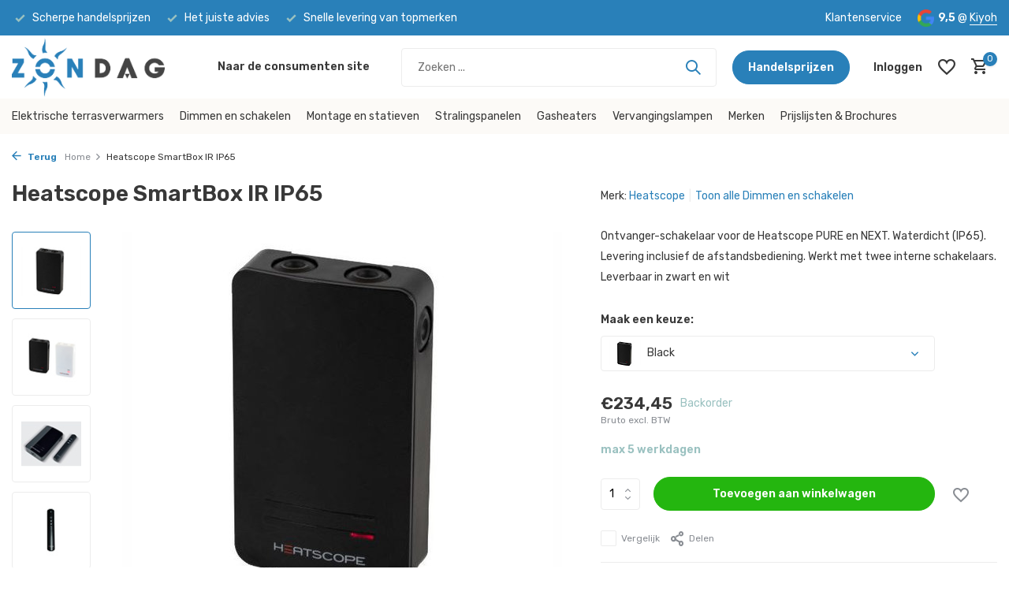

--- FILE ---
content_type: text/html;charset=utf-8
request_url: https://b2b.terrasverwarming.nl/heatscope-smartbox-ir.html
body_size: 12435
content:
<!DOCTYPE html>
<html lang="nl">
  <head>
    
<script type="text/javascript">
   window.dataLayer = window.dataLayer || [];
   dataLayer.push({
            ecomm_prodid: "135606327",
      ecomm_prodid_adwords: "268163981",
      ecomm_pname: "Heatscope SmartBox IR IP65 Black",
      ecomm_category: "Dimmen en schakelen",
      ecomm_pagetype: "product",
       ecomm_totalvalue: 234.4538
                                     
             
      });
      
</script>

<script>
// <!-- Google Tag Manager -->
(function(w,d,s,l,i){w[l]=w[l]||[];w[l].push({'gtm.start':
new Date().getTime(),event:'gtm.js'});var f=d.getElementsByTagName(s)[0],
j=d.createElement(s),dl=l!='dataLayer'?'&l='+l:'';j.async=true;j.src=
'https://www.googletagmanager.com/gtm.js?id='+i+dl;f.parentNode.insertBefore(j,f);
})(window,document,'script','dataLayer','G-VX3NG7DX8D');
// <!-- End Google Tag Manager -->
</script>
    <meta charset="utf-8"/>
<!-- [START] 'blocks/head.rain' -->
<!--

  (c) 2008-2026 Lightspeed Netherlands B.V.
  http://www.lightspeedhq.com
  Generated: 25-01-2026 @ 04:54:34

-->
<link rel="canonical" href="https://b2b.terrasverwarming.nl/heatscope-smartbox-ir.html"/>
<link rel="alternate" href="https://b2b.terrasverwarming.nl/index.rss" type="application/rss+xml" title="Nieuwe producten"/>
<meta name="robots" content="noodp,noydir"/>
<meta name="google-site-verification" content="tPPSconHcUprHW9EfFw3f1ewRWnmt5sCNqVaeE0k7cc"/>
<meta property="og:url" content="https://b2b.terrasverwarming.nl/heatscope-smartbox-ir.html?source=facebook"/>
<meta property="og:site_name" content="Zondag  B2B Terrasverwarming"/>
<meta property="og:title" content="Heatscope SmartBox IR IP65"/>
<meta property="og:description" content="Ontvanger-schakelaar voor de Heatscope PURE en NEXT. Levering inclusief afstandsbediening. Werkt met twee interne schakelaars. Leverbaar in zwart en wit."/>
<meta property="og:image" content="https://cdn.webshopapp.com/shops/332261/files/405279394/heatscope-heatscope-smartbox-ir-ip65.jpg"/>
<!--[if lt IE 9]>
<script src="https://cdn.webshopapp.com/assets/html5shiv.js?2025-02-20"></script>
<![endif]-->
<!-- [END] 'blocks/head.rain' -->
    <title>Heatscope SmartBox IR IP65 - Zondag  B2B Terrasverwarming</title>
    <meta name="description" content="Ontvanger-schakelaar voor de Heatscope PURE en NEXT. Levering inclusief afstandsbediening. Werkt met twee interne schakelaars. Leverbaar in zwart en wit." />
    <meta name="keywords" content="Heatscope, Heatscope, SmartBox, IR, IP65, Bromic, Solamagic, Burda, Heatscope, Heatsail" />
    <meta http-equiv="X-UA-Compatible" content="IE=edge">
    <meta name="viewport" content="width=device-width, initial-scale=1.0, maximum-scale=5.0, user-scalable=no">
    <meta name="apple-mobile-web-app-capable" content="yes">
    <meta name="apple-mobile-web-app-status-bar-style" content="black">

    <link rel="shortcut icon" href="https://cdn.webshopapp.com/shops/332261/themes/175411/v/1407190/assets/favicon.ico?20220902100044" type="image/x-icon" />
    <link rel="preconnect" href="https://fonts.gstatic.com" />
    <link rel="dns-prefetch" href="https://fonts.gstatic.com">
    <link rel="preconnect" href="https://fonts.googleapis.com">
		<link rel="dns-prefetch" href="https://fonts.googleapis.com">
		<link rel="preconnect" href="https://ajax.googleapis.com">
		<link rel="dns-prefetch" href="https://ajax.googleapis.com">
		<link rel="preconnect" href="https://cdn.webshopapp.com/">
		<link rel="dns-prefetch" href="https://cdn.webshopapp.com/">
    
                        <link rel="preload" href="https://fonts.googleapis.com/css2?family=Rubik:wght@300;400;600&family=Rubik:wght@600&display=swap" as="style" />
    <link rel="preload" href="https://cdn.webshopapp.com/shops/332261/themes/175411/assets/bootstrap-min.css?20250924093617" as="style" />
    <link rel="preload" href="https://cdn.webshopapp.com/shops/332261/themes/175411/assets/owl-carousel-min.css?20250924093617" as="style" />
    <link rel="preload" href="https://cdn.jsdelivr.net/npm/@fancyapps/ui/dist/fancybox.css" as="style" />
    <link rel="preload" href="https://cdn.webshopapp.com/assets/gui-2-0.css?2025-02-20" as="style" />
    <link rel="preload" href="https://cdn.webshopapp.com/assets/gui-responsive-2-0.css?2025-02-20" as="style" />
        	<link rel="preload" href="https://cdn.webshopapp.com/shops/332261/themes/175411/assets/icomoon-medium.ttf?20250924093617" as="font" crossorigin>
        <link rel="preload" href="https://cdn.webshopapp.com/shops/332261/themes/175411/assets/style.css?20250924093617" as="style" />
    <link rel="preload" href="https://cdn.webshopapp.com/shops/332261/themes/175411/assets/custom.css?20250924093617" as="style" />
    
    <script src="https://cdn.webshopapp.com/assets/jquery-1-9-1.js?2025-02-20"></script>
            <link rel="preload" href="https://cdn.webshopapp.com/shops/332261/themes/175411/assets/bootstrap-min.js?20250924093617" as="script">
    <link rel="preload" href="https://cdn.webshopapp.com/assets/gui.js?2025-02-20" as="script">
    <link rel="preload" href="https://cdn.webshopapp.com/assets/gui-responsive-2-0.js?2025-02-20" as="script">
    <link rel="preload" href="https://cdn.webshopapp.com/shops/332261/themes/175411/assets/scripts.js?20250924093617" as="script">
    <link rel="preload" href="https://cdn.webshopapp.com/shops/332261/themes/175411/assets/global.js?20250924093617" as="script">
    
    <meta property="og:title" content="Heatscope SmartBox IR IP65">
<meta property="og:type" content="website"> 
<meta property="og:site_name" content="Zondag  B2B Terrasverwarming">
<meta property="og:url" content="https://b2b.terrasverwarming.nl/">
<meta property="og:image" content="https://cdn.webshopapp.com/shops/332261/files/405279394/1000x1000x2/heatscope-heatscope-smartbox-ir-ip65.jpg">
<meta name="twitter:title" content="Heatscope SmartBox IR IP65">
<meta name="twitter:description" content="Ontvanger-schakelaar voor de Heatscope PURE en NEXT. Levering inclusief afstandsbediening. Werkt met twee interne schakelaars. Leverbaar in zwart en wit.">
<meta name="twitter:site" content="Zondag  B2B Terrasverwarming">
<meta name="twitter:card" content="https://cdn.webshopapp.com/shops/332261/themes/175411/v/1146611/assets/logo.png?20220226152603">
<meta name="twitter:image" content="https://cdn.webshopapp.com/shops/332261/themes/175411/assets/share-image.jpg?20250924093617">
<script type="application/ld+json">
  [
        {
      "@context": "https://schema.org/",
      "@type": "BreadcrumbList",
      "itemListElement":
      [
        {
          "@type": "ListItem",
          "position": 1,
          "item": {
            "@id": "https://b2b.terrasverwarming.nl/",
            "name": "Home"
          }
        },
                {
          "@type": "ListItem",
          "position": 2,
          "item":	{
            "@id": "https://b2b.terrasverwarming.nl/heatscope-smartbox-ir.html",
            "name": "Heatscope SmartBox IR IP65"
          }
        }              ]
    },
            {
      "@context": "https://schema.org/",
      "@type": "Product", 
      "name": "Heatscope Heatscope SmartBox IR IP65",
      "url": "https://b2b.terrasverwarming.nl/heatscope-smartbox-ir.html",
      "productID": "135606327",
            "brand": {
        "@type": "Brand",
        "name": "Heatscope"
      },
            "description": "Ontvanger-schakelaar voor de Heatscope PURE en NEXT. Waterdicht (IP65). Levering inclusief de afstandsbediening. Werkt met twee interne schakelaars. Leverbaar in zwart en wit",      "image": [
            "https://cdn.webshopapp.com/shops/332261/files/405279394/1500x1500x2/heatscope-heatscope-smartbox-ir-ip65.jpg",            "https://cdn.webshopapp.com/shops/332261/files/405279394/1500x1500x2/heatscope-heatscope-smartbox-ir-ip65.jpg",            "https://cdn.webshopapp.com/shops/332261/files/405279394/1500x1500x2/heatscope-heatscope-smartbox-ir-ip65.jpg",            "https://cdn.webshopapp.com/shops/332261/files/405279394/1500x1500x2/heatscope-heatscope-smartbox-ir-ip65.jpg",            "https://cdn.webshopapp.com/shops/332261/files/405279394/1500x1500x2/heatscope-heatscope-smartbox-ir-ip65.jpg"            ],
            "mpn": "MHS-SBOXIAB.100",      "sku": "IO00882",      "offers": {
        "@type": "Offer",
        "price": "234.45",
        "url": "https://b2b.terrasverwarming.nl/heatscope-smartbox-ir.html",
        "priceValidUntil": "2027-01-25",
        "priceCurrency": "EUR",
                "availability": "https://schema.org/InStock",
        "inventoryLevel": "0"
              }
          },
        {
      "@context": "https://schema.org/",
      "@type": "Organization",
      "url": "https://b2b.terrasverwarming.nl/",
      "name": "Zondag  B2B Terrasverwarming",
      "legalName": "Zondag  B2B Terrasverwarming",
      "description": "Ontvanger-schakelaar voor de Heatscope PURE en NEXT. Levering inclusief afstandsbediening. Werkt met twee interne schakelaars. Leverbaar in zwart en wit.",
      "logo": "https://cdn.webshopapp.com/shops/332261/themes/175411/v/1146611/assets/logo.png?20220226152603",
      "image": "https://cdn.webshopapp.com/shops/332261/themes/175411/assets/share-image.jpg?20250924093617",
      "contactPoint": {
        "@type": "ContactPoint",
        "contactType": "Customer service",
        "telephone": ""
      },
      "address": {
        "@type": "PostalAddress",
        "streetAddress": "",
        "addressLocality": "",
        "postalCode": "",
        "addressCountry": "NL"
      }
          },
    { 
      "@context": "https://schema.org/", 
      "@type": "WebSite", 
      "url": "https://b2b.terrasverwarming.nl/", 
      "name": "Zondag  B2B Terrasverwarming",
      "description": "Ontvanger-schakelaar voor de Heatscope PURE en NEXT. Levering inclusief afstandsbediening. Werkt met twee interne schakelaars. Leverbaar in zwart en wit.",
      "author": [
        {
          "@type": "Organization",
          "url": "https://www.dmws.nl/",
          "name": "DMWS BV",
          "address": {
            "@type": "PostalAddress",
            "streetAddress": "Wilhelmina plein 25",
            "addressLocality": "Eindhoven",
            "addressRegion": "NB",
            "postalCode": "5611 HG",
            "addressCountry": "NL"
          }
        }
      ]
    }      ]
</script>    
    <link rel="stylesheet" href="https://fonts.googleapis.com/css2?family=Rubik:wght@300;400;600&family=Rubik:wght@600&display=swap" type="text/css">
    <link rel="stylesheet" href="https://cdn.webshopapp.com/shops/332261/themes/175411/assets/bootstrap-min.css?20250924093617" type="text/css">
    <link rel="stylesheet" href="https://cdn.webshopapp.com/shops/332261/themes/175411/assets/owl-carousel-min.css?20250924093617" type="text/css">
    <link rel="stylesheet" href="https://cdn.jsdelivr.net/npm/@fancyapps/ui/dist/fancybox.css" type="text/css">
    <link rel="stylesheet" href="https://cdn.webshopapp.com/assets/gui-2-0.css?2025-02-20" type="text/css">
    <link rel="stylesheet" href="https://cdn.webshopapp.com/assets/gui-responsive-2-0.css?2025-02-20" type="text/css">
    <link rel="stylesheet" href="https://cdn.webshopapp.com/shops/332261/themes/175411/assets/style.css?20250924093617" type="text/css">
    <link rel="stylesheet" href="https://cdn.webshopapp.com/shops/332261/themes/175411/assets/custom.css?20250924093617" type="text/css">
  </head>
  <body>
    <!-- Google Tag Manager (noscript) --><noscript><iframe src="https://www.googletagmanager.com/ns.html?id=G-VX3NG7DX8D"
        height="0" width="0" style="display:none;visibility:hidden"></iframe></noscript><!-- End Google Tag Manager (noscript) --><aside id="cart" class="sidebar d-flex cart palette-bg-white"><div class="heading d-none d-sm-block"><i class="icon-x close"></i><h3>Mijn winkelwagen</h3></div><div class="heading d-sm-none palette-bg-accent-light mobile"><i class="icon-x close"></i><h3>Mijn winkelwagen</h3></div><div class="filledCart d-none"><ul class="list-cart list-inline mb-0 scrollbar"></ul><div class="totals-wrap"><p data-cart="total">Totaal (<span class="length">0</span>) producten<span class="amount">€0,00</span></p><p data-cart="shipping" class="shipping d-none">Verzendkosten<span class="positive"><b>Gratis</b></span></p><p data-cart="vat">BTW<span>€0,00</span></p><p class="free-shipping">Shop nog voor <b class="amount">€200,00</b> en je bestelling wordt <b class="positive">Gratis</b> verzonden!</p><p class="total" data-cart="grand-total"><b>Totaalbedrag</b><span class="grey">Incl. btw</span><span><b>€0,00</b></span></p></div><div class="continue d-flex align-items-center"><a href="https://b2b.terrasverwarming.nl/cart/" class="button solid cta">Ja, ik wil dit bestellen</a></div><div class="link">Text under order button</div></div><p class="emptyCart align-items-center">U heeft geen artikelen in uw winkelwagen...</p><div class="bottom d-none d-sm-block"><div class="payments d-flex justify-content-center flex-wrap dmws-payments"><div class="d-flex align-items-center justify-content-center"><img class="lazy" src="https://cdn.webshopapp.com/shops/332261/themes/175411/assets/lazy-preload.jpg?20250924093617" data-src="https://cdn.webshopapp.com/assets/icon-payment-ideal.png?2025-02-20" alt="iDEAL" height="16" width="37" /></div><div class="d-flex align-items-center justify-content-center"><img class="lazy" src="https://cdn.webshopapp.com/shops/332261/themes/175411/assets/lazy-preload.jpg?20250924093617" data-src="https://cdn.webshopapp.com/assets/icon-payment-banktransfer.png?2025-02-20" alt="Bank transfer" height="16" width="37" /></div><div class="d-flex align-items-center justify-content-center"><img class="lazy" src="https://cdn.webshopapp.com/shops/332261/themes/175411/assets/lazy-preload.jpg?20250924093617" data-src="https://cdn.webshopapp.com/assets/icon-payment-invoice.png?2025-02-20" alt="Invoice" height="16" width="37" /></div><div class="d-flex align-items-center justify-content-center"><img class="lazy" src="https://cdn.webshopapp.com/shops/332261/themes/175411/assets/lazy-preload.jpg?20250924093617" data-src="https://cdn.webshopapp.com/assets/icon-payment-mistercash.png?2025-02-20" alt="Bancontact" height="16" width="37" /></div></div></div></aside><aside id="sidereview" class="sidebar d-flex palette-bg-white"><div class="heading d-none d-sm-block"><i class="icon-x close"></i><h3>Schrijf je eigen review voor Heatscope SmartBox IR IP65</h3></div><div class="heading d-sm-none palette-bg-black"><i class="icon-x close"></i><h3>Schrijf je eigen review voor Heatscope SmartBox IR IP65</h3></div><form action="https://b2b.terrasverwarming.nl/account/reviewPost/135606327/" method="post" id="form-review"><input type="hidden" name="key" value="95622b81fc40edd2a92f3abc8cc23ab9"><label for="review-form-score">How many stars do you give us?</label><div class="d-flex align-items-center stars-wrap"><div class="d-flex align-items-center stars"><i class="icon-star active" data-stars="1"></i><i class="icon-star active" data-stars="2"></i><i class="icon-star active" data-stars="3"></i><i class="icon-star active" data-stars="4"></i><i class="icon-star active" data-stars="5"></i></div><span data-message="1" style="display: none;">Only 1 star?</span><span data-message="2" style="display: none;">Yaay 2 stars.</span><span data-message="3" style="display: none;">This is not bad.</span><span data-message="4" style="display: none;">Good, 4 stars!</span><span data-message="5">Fantastic, you give us 5 stars!</span></div><select id="review-form-score" name="score"><option value="1">1 Ster</option><option value="2">2 Ster(ren)</option><option value="3">3 Ster(ren)</option><option value="4">4 Ster(ren)</option><option value="5" selected="selected">5 Ster(ren)</option></select><div><label for="review-form-name">Naam *</label><input id="review-form-name" type="text" name="name" value="" required placeholder="Naam"></div><div><label for="review-form-email">E-mail * <span>Uw e-mailadres wordt niet gepubliceerd.</span></label><input id="review-form-email" type="text" name="email" value="" required placeholder="E-mail"></div><div><label for="review-form-review">Bericht *</label><textarea id="review-form-review" class="" name="review" required placeholder="Beoordelen"></textarea></div><button type="submit" class="button">Verstuur</button></form></aside><header id="variant-1" class="d-none d-md-block sticky"><div class="topbar palette-bg-accent-light"><div class="container"><div class="row align-items-center justify-content-between"><div class="col-6 col-lg-5 col-xl-6"><div class="usp" data-total="3"><div class="list"><div class="item"><i class="icon-check"></i> Scherpe handelsprijzen</div><div class="item"><i class="icon-check"></i> Het juiste advies</div><div class="item"><i class="icon-check"></i> Snelle levering van topmerken</div></div></div></div><div class="col-6 col-lg-7 col-xl-6 d-flex justify-content-end right"><div><a href="/service/">Klantenservice</a></div><div class="review-widget"><img class="lazy" src="https://cdn.webshopapp.com/shops/332261/themes/175411/assets/lazy-preload.jpg?20250924093617" data-src="https://cdn.webshopapp.com/shops/332261/themes/175411/assets/review-widget.png?20250723105825" alt="Review Logo" height="22" width="22" /><b>9,5</b><span class="d-none d-lg-inline"> @ <a href="#" target="_blank">Kiyoh</a></span></div></div></div></div></div><div class="sticky"><div class="overlay palette-bg-white"></div><div class="mainbar palette-bg-white"><div class="container"><div class="row align-items-center justify-content-between"><div class="col-12 d-flex align-items-center justify-content-between"><a href="https://b2b.terrasverwarming.nl/" title="Premium terrasverwarming" class="logo nf"><img src="https://cdn.webshopapp.com/shops/332261/themes/175411/v/1146611/assets/logo.png?20220226152603" alt="Premium terrasverwarming" width="250" height="75" /></a><ul class="d-none d-md-block list-inline mb-0 navigation"><li class="list-inline-item "><a class="itemLink" href="https://www.terrasverwarming.nl" title="Naar de consumenten site" >Naar de consumenten site</a></li></ul><form action="https://b2b.terrasverwarming.nl/search/" method="get" role="search" class="formSearch search-form default"><input type="text" name="q" autocomplete="off" value="" aria-label="Zoeken" placeholder="Zoeken ..." /><i class="icon-x"></i><button type="submit" class="search-btn" title="Zoeken"><i class="icon-search"></i></button><div class="search-results palette-bg-white"><div class="heading">Zoekresultaten voor '<span></span>'</div><ul class="list-inline list-results"></ul><ul class="list-inline list-products"></ul><a href="#" class="all">Bekijk alle resultaten</a></div></form><a href="/service/handelsprijzen/" class="button">Handelsprijzen</a><div class="wrap-cart d-flex align-items-center"><div class="drop-down with-overlay account login"><div class="current"><a href="https://b2b.terrasverwarming.nl/account/login/" aria-label="Mijn account" class="nf"><span class="d-lg-none"><i class="icon-account"></i></span><span class="d-none d-lg-block">Inloggen</span></a></div><div class="drop shadow d-none d-md-block"><ul class="list-inline mb-0"><li><i class="icon-check"></i> Het juiste advies</li><li><i class="icon-check"></i> Bekijk de voorraad</li><li><i class="icon-check"></i> Makkelijk bestellen </li></ul><div class="d-flex align-items-center justify-content-between"><a href="https://b2b.terrasverwarming.nl/account/login/" class="button">Inloggen</a><span>Nieuw? <a href="https://b2b.terrasverwarming.nl/account/register/">Account aanmaken</a></span></div></div></div><div class="drop-down with-overlay account wishlist"><div class="current"><a href="https://b2b.terrasverwarming.nl/account/login/" aria-label="Verlanglijst" class="nf"><span class="fs0">Verlanglijst</span><i class="icon-wishlist"></i></a></div><div class="drop shadow d-none d-md-block"><h4>Geen producten op verlanglijst...</h4><p>Log in en voeg producten toe door op het <i class="icon-wishlist"></i> icoon te klikken.</p><div class="d-flex align-items-center justify-content-between"><a href="https://b2b.terrasverwarming.nl/account/login/" class="button">Inloggen</a><span>Nieuw? <a href="https://b2b.terrasverwarming.nl/account/register/">Account aanmaken</a></span></div></div></div><a href="https://b2b.terrasverwarming.nl/cart/" class="pos-r cart nf"><i class="icon-cart"></i><span class="count">0</span></a></div></div></div></div></div><div class="menubar palette-bg-light"><div class="container"><div class="row"><div class="col-12"><div class="menu d-none d-md-flex align-items-center default default mega "><ul class="list-inline mb-0"><li class="list-inline-item"><a href="https://b2b.terrasverwarming.nl/elektrische-terrasverwarmers/">Elektrische terrasverwarmers</a></li><li class="list-inline-item"><a href="https://b2b.terrasverwarming.nl/dimmen-en-schakelen/">Dimmen en schakelen</a></li><li class="list-inline-item"><a href="https://b2b.terrasverwarming.nl/montage-en-statieven/">Montage en statieven</a></li><li class="list-inline-item"><a href="https://b2b.terrasverwarming.nl/stralingspanelen/">Stralingspanelen</a></li><li class="list-inline-item"><a href="https://b2b.terrasverwarming.nl/gasheaters/">Gasheaters</a></li><li class="list-inline-item"><a href="https://b2b.terrasverwarming.nl/vervangingslampen/">Vervangingslampen</a></li><li class="list-inline-item has-sub"><a href="https://b2b.terrasverwarming.nl/merken/">Merken</a><ul class="sub palette-bg-white"><li class=""><a href="https://b2b.terrasverwarming.nl/merken/burda/">Burda</a></li><li class=""><a href="https://b2b.terrasverwarming.nl/merken/solamagic/">Solamagic</a></li><li class=""><a href="https://b2b.terrasverwarming.nl/merken/heatscope/">Heatscope</a></li><li class=""><a href="https://b2b.terrasverwarming.nl/merken/teleco/">Teleco</a></li><li class=""><a href="https://b2b.terrasverwarming.nl/merken/bromic/">Bromic</a></li><li class=""><a href="https://b2b.terrasverwarming.nl/merken/infresco/">Infresco</a></li><li class=""><a href="https://b2b.terrasverwarming.nl/merken/overig/">Overig</a></li><li class=""><a href="https://b2b.terrasverwarming.nl/merken/extreme-line/">Extreme Line</a></li><li class=""><a href="https://b2b.terrasverwarming.nl/merken/heatsail/">Heatsail</a></li><li class=""><a href="https://b2b.terrasverwarming.nl/merken/heatstrip/">Heatstrip</a></li><li class=""><a href="https://b2b.terrasverwarming.nl/merken/etherma/">Etherma</a></li><li class=""><a href="https://b2b.terrasverwarming.nl/merken/frico/">Frico</a></li></ul></li><li class="list-inline-item has-sub"><a href="https://b2b.terrasverwarming.nl/prijslijsten-brochures/">Prijslijsten &amp; Brochures</a><ul class="sub palette-bg-white"><li class=""><a href="https://b2b.terrasverwarming.nl/prijslijsten-brochures/solamagic-gebruiksaanwijzingen/">Solamagic gebruiksaanwijzingen</a></li><li class=""><a href="https://b2b.terrasverwarming.nl/prijslijsten-brochures/bromic-gebruiksaanwijzingen/">Bromic gebruiksaanwijzingen</a></li></ul></li></ul></div></div></div></div></div></div><div class="spacetop"></div></header><header id="mobile-variant-4" class="d-md-none mobile-header sticky"><div class="overlay palette-bg-white"></div><div class="top shadow palette-bg-white"><div class="container"><div class="row"><div class="col-12 d-flex align-items-center justify-content-between"><div class="d-md-none mobile-menu"><i class="icon-menu"></i><div class="menu-wrapper"><div class="d-flex align-items-center justify-content-between heading palette-bg-accent-light"><span>Menu</span><i class="icon-x"></i></div><ul class="list-inline mb-0 palette-bg-white"><li><a href="https://www.terrasverwarming.nl" title="Naar de consumenten site" >Naar de consumenten site</a></li><li class="link"><a href="/service/handelsprijzen/">Handelsprijzen</a></li><li class="categories images"><a href="https://b2b.terrasverwarming.nl/catalog/" data-title="categorieën">Categorieën</a><div class="back">Terug naar <span></span></div><ul><li class=""><a href="https://b2b.terrasverwarming.nl/elektrische-terrasverwarmers/" class="nf" data-title="elektrische terrasverwarmers">Elektrische terrasverwarmers</a></li><li class="img"><a href="https://b2b.terrasverwarming.nl/dimmen-en-schakelen/" class="nf" data-title="dimmen en schakelen"><img src="https://cdn.webshopapp.com/shops/332261/files/405395303/30x40x3/image.jpg" alt="Dimmen en schakelen" height="40" width="30" />Dimmen en schakelen</a></li><li class="img"><a href="https://b2b.terrasverwarming.nl/montage-en-statieven/" class="nf" data-title="montage en statieven"><img src="https://cdn.webshopapp.com/shops/332261/files/405395645/30x40x3/image.jpg" alt="Montage en statieven" height="40" width="30" />Montage en statieven</a></li><li class=""><a href="https://b2b.terrasverwarming.nl/stralingspanelen/" class="nf" data-title="stralingspanelen">Stralingspanelen</a></li><li class=""><a href="https://b2b.terrasverwarming.nl/gasheaters/" class="nf" data-title="gasheaters">Gasheaters</a></li><li class=""><a href="https://b2b.terrasverwarming.nl/vervangingslampen/" class="nf" data-title="vervangingslampen">Vervangingslampen</a></li><li class="has-sub "><a href="https://b2b.terrasverwarming.nl/merken/" class="nf" data-title="merken">Merken<i class="icon-chevron-down"></i></a><ul class="sub"><li class=""><a href="https://b2b.terrasverwarming.nl/merken/burda/" data-title="burda">Burda</a></li><li class=""><a href="https://b2b.terrasverwarming.nl/merken/solamagic/" data-title="solamagic">Solamagic</a></li><li class=""><a href="https://b2b.terrasverwarming.nl/merken/heatscope/" data-title="heatscope">Heatscope</a></li><li class=""><a href="https://b2b.terrasverwarming.nl/merken/teleco/" data-title="teleco">Teleco</a></li><li class=""><a href="https://b2b.terrasverwarming.nl/merken/bromic/" data-title="bromic">Bromic</a></li><li class=""><a href="https://b2b.terrasverwarming.nl/merken/infresco/" data-title="infresco">Infresco</a></li><li class=""><a href="https://b2b.terrasverwarming.nl/merken/overig/" data-title="overig">Overig</a></li><li class=""><a href="https://b2b.terrasverwarming.nl/merken/extreme-line/" data-title="extreme line">Extreme Line</a></li><li class=""><a href="https://b2b.terrasverwarming.nl/merken/heatsail/" data-title="heatsail">Heatsail</a></li><li class=""><a href="https://b2b.terrasverwarming.nl/merken/heatstrip/" data-title="heatstrip">Heatstrip</a></li><li class=""><a href="https://b2b.terrasverwarming.nl/merken/etherma/" data-title="etherma">Etherma</a></li><li class=""><a href="https://b2b.terrasverwarming.nl/merken/frico/" data-title="frico">Frico</a></li></ul></li><li class="has-sub "><a href="https://b2b.terrasverwarming.nl/prijslijsten-brochures/" class="nf" data-title="prijslijsten &amp; brochures">Prijslijsten &amp; Brochures<i class="icon-chevron-down"></i></a><ul class="sub"><li class=""><a href="https://b2b.terrasverwarming.nl/prijslijsten-brochures/solamagic-gebruiksaanwijzingen/" data-title="solamagic gebruiksaanwijzingen">Solamagic gebruiksaanwijzingen</a></li><li class=""><a href="https://b2b.terrasverwarming.nl/prijslijsten-brochures/bromic-gebruiksaanwijzingen/" data-title="bromic gebruiksaanwijzingen">Bromic gebruiksaanwijzingen</a></li></ul></li></ul></li></ul></div></div><a href="https://b2b.terrasverwarming.nl/" title="Premium terrasverwarming" class="logo nf"><img src="https://cdn.webshopapp.com/shops/332261/themes/175411/v/1146611/assets/logo.png?20220226152603" alt="Premium terrasverwarming" width="250" height="75" /></a><div class="wrap-cart d-flex align-items-center"><div class="drop-down with-overlay account login"><div class="current"><a href="https://b2b.terrasverwarming.nl/account/login/" aria-label="Mijn account" class="nf"><span class="d-lg-none"><i class="icon-account"></i></span><span class="d-none d-lg-block">Inloggen</span></a></div><div class="drop shadow d-none d-md-block"><ul class="list-inline mb-0"><li><i class="icon-check"></i> Het juiste advies</li><li><i class="icon-check"></i> Bekijk de voorraad</li><li><i class="icon-check"></i> Makkelijk bestellen </li></ul><div class="d-flex align-items-center justify-content-between"><a href="https://b2b.terrasverwarming.nl/account/login/" class="button">Inloggen</a><span>Nieuw? <a href="https://b2b.terrasverwarming.nl/account/register/">Account aanmaken</a></span></div></div></div><div class="drop-down with-overlay account wishlist"><div class="current"><a href="https://b2b.terrasverwarming.nl/account/login/" aria-label="Verlanglijst" class="nf"><span class="fs0">Verlanglijst</span><i class="icon-wishlist"></i></a></div><div class="drop shadow d-none d-md-block"><h4>Geen producten op verlanglijst...</h4><p>Log in en voeg producten toe door op het <i class="icon-wishlist"></i> icoon te klikken.</p><div class="d-flex align-items-center justify-content-between"><a href="https://b2b.terrasverwarming.nl/account/login/" class="button">Inloggen</a><span>Nieuw? <a href="https://b2b.terrasverwarming.nl/account/register/">Account aanmaken</a></span></div></div></div><a href="https://b2b.terrasverwarming.nl/cart/" class="pos-r cart nf"><i class="icon-cart"></i><span class="count">0</span></a></div></div></div></div></div><div class="sub palette-bg-light"><div class="container"><div class="row align-items-center justify-content-between"><div class="col-12"><div class="search-m big"></div><div class="usp" data-total="3"><div class="list"><div class="item"><i class="icon-check"></i> Scherpe handelsprijzen</div><div class="item"><i class="icon-check"></i> Het juiste advies</div><div class="item"><i class="icon-check"></i> Snelle levering van topmerken</div></div></div></div></div></div></div></header><nav class="breadcrumbs"><div class="container"><div class="row"><div class="col-12"><ol class="d-flex align-items-center flex-wrap"><li class="accent"><a href="javascript: history.go(-1)"><i class="icon-arrow"></i> Terug</a></li><li class="item icon"><a href="https://b2b.terrasverwarming.nl/">Home <i class="icon-chevron-down"></i></a></li><li class="item">Heatscope SmartBox IR IP65</li></ol></div></div></div></nav><div class="popup custom images"><div class="container"><div class="wrap d-flex"><i class="icon-x"></i><div class="content"><div class="slider owl-carousel dots"><div class="image d-flex align-items-center justify-content-center"><img 
                   alt="Heatscope Heatscope SmartBox IR IP65"
                   title="Heatscope Heatscope SmartBox IR IP65"
                   class="lazy owl-lazy"
                   src="https://cdn.webshopapp.com/shops/332261/themes/175411/assets/lazy-preload.jpg?20250924093617"
                   data-src="https://cdn.webshopapp.com/shops/332261/files/405279394/1280x1000x3/heatscope-heatscope-smartbox-ir-ip65.jpg"
                   data-srcset="https://cdn.webshopapp.com/shops/332261/files/405279394/1280x1000x3/heatscope-heatscope-smartbox-ir-ip65.jpg 1x, https://cdn.webshopapp.com/shops/332261/files/405279394/2560x2000x3/heatscope-heatscope-smartbox-ir-ip65.jpg 2x"
                   data-sizes="1280w"
                   width="1280"
                   height="1000"
                 /></div><div class="image d-flex align-items-center justify-content-center"><img 
                   alt="Heatscope Heatscope SmartBox IR IP65"
                   title="Heatscope Heatscope SmartBox IR IP65"
                   class="lazy owl-lazy"
                   src="https://cdn.webshopapp.com/shops/332261/themes/175411/assets/lazy-preload.jpg?20250924093617"
                   data-src="https://cdn.webshopapp.com/shops/332261/files/405278054/1280x1000x3/heatscope-heatscope-smartbox-ir-ip65.jpg"
                   data-srcset="https://cdn.webshopapp.com/shops/332261/files/405278054/1280x1000x3/heatscope-heatscope-smartbox-ir-ip65.jpg 1x, https://cdn.webshopapp.com/shops/332261/files/405278054/2560x2000x3/heatscope-heatscope-smartbox-ir-ip65.jpg 2x"
                   data-sizes="1280w"
                   width="1280"
                   height="1000"
                 /></div><div class="image d-flex align-items-center justify-content-center"><img 
                   alt="Heatscope Heatscope SmartBox IR IP65"
                   title="Heatscope Heatscope SmartBox IR IP65"
                   class="lazy owl-lazy"
                   src="https://cdn.webshopapp.com/shops/332261/themes/175411/assets/lazy-preload.jpg?20250924093617"
                   data-src="https://cdn.webshopapp.com/shops/332261/files/405278865/1280x1000x3/heatscope-heatscope-smartbox-ir-ip65.jpg"
                   data-srcset="https://cdn.webshopapp.com/shops/332261/files/405278865/1280x1000x3/heatscope-heatscope-smartbox-ir-ip65.jpg 1x, https://cdn.webshopapp.com/shops/332261/files/405278865/2560x2000x3/heatscope-heatscope-smartbox-ir-ip65.jpg 2x"
                   data-sizes="1280w"
                   width="1280"
                   height="1000"
                 /></div><div class="image d-flex align-items-center justify-content-center"><img 
                   alt="Heatscope Heatscope SmartBox IR IP65"
                   title="Heatscope Heatscope SmartBox IR IP65"
                   class="lazy owl-lazy"
                   src="https://cdn.webshopapp.com/shops/332261/themes/175411/assets/lazy-preload.jpg?20250924093617"
                   data-src="https://cdn.webshopapp.com/shops/332261/files/405278902/1280x1000x3/heatscope-heatscope-smartbox-ir-ip65.jpg"
                   data-srcset="https://cdn.webshopapp.com/shops/332261/files/405278902/1280x1000x3/heatscope-heatscope-smartbox-ir-ip65.jpg 1x, https://cdn.webshopapp.com/shops/332261/files/405278902/2560x2000x3/heatscope-heatscope-smartbox-ir-ip65.jpg 2x"
                   data-sizes="1280w"
                   width="1280"
                   height="1000"
                 /></div><div class="image d-flex align-items-center justify-content-center"><img 
                   alt="Heatscope Heatscope SmartBox IR IP65"
                   title="Heatscope Heatscope SmartBox IR IP65"
                   class="lazy owl-lazy"
                   src="https://cdn.webshopapp.com/shops/332261/themes/175411/assets/lazy-preload.jpg?20250924093617"
                   data-src="https://cdn.webshopapp.com/shops/332261/files/405279207/1280x1000x3/heatscope-heatscope-smartbox-ir-ip65.jpg"
                   data-srcset="https://cdn.webshopapp.com/shops/332261/files/405279207/1280x1000x3/heatscope-heatscope-smartbox-ir-ip65.jpg 1x, https://cdn.webshopapp.com/shops/332261/files/405279207/2560x2000x3/heatscope-heatscope-smartbox-ir-ip65.jpg 2x"
                   data-sizes="1280w"
                   width="1280"
                   height="1000"
                 /></div></div><h3>Heatscope SmartBox IR IP65</h3><div class="link"><i class="icon-arrow"></i> Terug naar Product</div></div></div></div></div><article id="product"><div class="container"><div class="row content"><div class="col-12 col-md-6 col-lg-7"><h1 class="h1">Heatscope SmartBox IR IP65</h1><div class="images d-flex"><div class="thumbs d-none d-md-block"><i class="icon-chevron-down up hide"></i><div class="wrap"><div class="owl-carousel"><div class="item"><img 
                       alt="Heatscope Heatscope SmartBox IR IP65"
                       title="Heatscope Heatscope SmartBox IR IP65"
                       class="lazy owl-lazy"
                       src="https://cdn.webshopapp.com/shops/332261/themes/175411/assets/lazy-preload.jpg?20250924093617"
                       data-src="https://cdn.webshopapp.com/shops/332261/files/405279394/78x78x2/heatscope-heatscope-smartbox-ir-ip65.jpg"
                       data-srcset="https://cdn.webshopapp.com/shops/332261/files/405279394/78x78x2/heatscope-heatscope-smartbox-ir-ip65.jpg 1x, https://cdn.webshopapp.com/shops/332261/files/405279394/156x156x2/heatscope-heatscope-smartbox-ir-ip65.jpg 2x"
                       data-sizes="78w"
                       width="78"
                       height="78"
                     /></div><div class="item"><img 
                       alt="Heatscope Heatscope SmartBox IR IP65"
                       title="Heatscope Heatscope SmartBox IR IP65"
                       class="lazy owl-lazy"
                       src="https://cdn.webshopapp.com/shops/332261/themes/175411/assets/lazy-preload.jpg?20250924093617"
                       data-src="https://cdn.webshopapp.com/shops/332261/files/405278054/78x78x2/heatscope-heatscope-smartbox-ir-ip65.jpg"
                       data-srcset="https://cdn.webshopapp.com/shops/332261/files/405278054/78x78x2/heatscope-heatscope-smartbox-ir-ip65.jpg 1x, https://cdn.webshopapp.com/shops/332261/files/405278054/156x156x2/heatscope-heatscope-smartbox-ir-ip65.jpg 2x"
                       data-sizes="78w"
                       width="78"
                       height="78"
                     /></div><div class="item"><img 
                       alt="Heatscope Heatscope SmartBox IR IP65"
                       title="Heatscope Heatscope SmartBox IR IP65"
                       class="lazy owl-lazy"
                       src="https://cdn.webshopapp.com/shops/332261/themes/175411/assets/lazy-preload.jpg?20250924093617"
                       data-src="https://cdn.webshopapp.com/shops/332261/files/405278865/78x78x2/heatscope-heatscope-smartbox-ir-ip65.jpg"
                       data-srcset="https://cdn.webshopapp.com/shops/332261/files/405278865/78x78x2/heatscope-heatscope-smartbox-ir-ip65.jpg 1x, https://cdn.webshopapp.com/shops/332261/files/405278865/156x156x2/heatscope-heatscope-smartbox-ir-ip65.jpg 2x"
                       data-sizes="78w"
                       width="78"
                       height="78"
                     /></div><div class="item"><img 
                       alt="Heatscope Heatscope SmartBox IR IP65"
                       title="Heatscope Heatscope SmartBox IR IP65"
                       class="lazy owl-lazy"
                       src="https://cdn.webshopapp.com/shops/332261/themes/175411/assets/lazy-preload.jpg?20250924093617"
                       data-src="https://cdn.webshopapp.com/shops/332261/files/405278902/78x78x2/heatscope-heatscope-smartbox-ir-ip65.jpg"
                       data-srcset="https://cdn.webshopapp.com/shops/332261/files/405278902/78x78x2/heatscope-heatscope-smartbox-ir-ip65.jpg 1x, https://cdn.webshopapp.com/shops/332261/files/405278902/156x156x2/heatscope-heatscope-smartbox-ir-ip65.jpg 2x"
                       data-sizes="78w"
                       width="78"
                       height="78"
                     /></div><div class="item"><img 
                       alt="Heatscope Heatscope SmartBox IR IP65"
                       title="Heatscope Heatscope SmartBox IR IP65"
                       class="lazy owl-lazy"
                       src="https://cdn.webshopapp.com/shops/332261/themes/175411/assets/lazy-preload.jpg?20250924093617"
                       data-src="https://cdn.webshopapp.com/shops/332261/files/405279207/78x78x2/heatscope-heatscope-smartbox-ir-ip65.jpg"
                       data-srcset="https://cdn.webshopapp.com/shops/332261/files/405279207/78x78x2/heatscope-heatscope-smartbox-ir-ip65.jpg 1x, https://cdn.webshopapp.com/shops/332261/files/405279207/156x156x2/heatscope-heatscope-smartbox-ir-ip65.jpg 2x"
                       data-sizes="78w"
                       width="78"
                       height="78"
                     /></div></div></div><i class="icon-chevron-down down"></i></div><div class="images-wrap"><div class="slider owl-carousel dots"><div class="image d-flex align-items-center justify-content-center"><img 
                       alt="Heatscope Heatscope SmartBox IR IP65"
                       title="Heatscope Heatscope SmartBox IR IP65"
                       class="lazy owl-lazy"
                       src="https://cdn.webshopapp.com/shops/332261/themes/175411/assets/lazy-preload.jpg?20250924093617"
                       data-src="https://cdn.webshopapp.com/shops/332261/files/405279394/600x465x3/heatscope-heatscope-smartbox-ir-ip65.jpg"
                       data-srcset="https://cdn.webshopapp.com/shops/332261/files/405279394/600x465x3/heatscope-heatscope-smartbox-ir-ip65.jpg 1x, https://cdn.webshopapp.com/shops/332261/files/405279394/1200x930x3/heatscope-heatscope-smartbox-ir-ip65.jpg 2x"
                       data-sizes="600w"
                       width="600"
                       height="465"
                     /></div><div class="image d-flex align-items-center justify-content-center"><img 
                       alt="Heatscope Heatscope SmartBox IR IP65"
                       title="Heatscope Heatscope SmartBox IR IP65"
                       class="lazy owl-lazy"
                       src="https://cdn.webshopapp.com/shops/332261/themes/175411/assets/lazy-preload.jpg?20250924093617"
                       data-src="https://cdn.webshopapp.com/shops/332261/files/405278054/600x465x3/heatscope-heatscope-smartbox-ir-ip65.jpg"
                       data-srcset="https://cdn.webshopapp.com/shops/332261/files/405278054/600x465x3/heatscope-heatscope-smartbox-ir-ip65.jpg 1x, https://cdn.webshopapp.com/shops/332261/files/405278054/1200x930x3/heatscope-heatscope-smartbox-ir-ip65.jpg 2x"
                       data-sizes="600w"
                       width="600"
                       height="465"
                     /></div><div class="image d-flex align-items-center justify-content-center"><img 
                       alt="Heatscope Heatscope SmartBox IR IP65"
                       title="Heatscope Heatscope SmartBox IR IP65"
                       class="lazy owl-lazy"
                       src="https://cdn.webshopapp.com/shops/332261/themes/175411/assets/lazy-preload.jpg?20250924093617"
                       data-src="https://cdn.webshopapp.com/shops/332261/files/405278865/600x465x3/heatscope-heatscope-smartbox-ir-ip65.jpg"
                       data-srcset="https://cdn.webshopapp.com/shops/332261/files/405278865/600x465x3/heatscope-heatscope-smartbox-ir-ip65.jpg 1x, https://cdn.webshopapp.com/shops/332261/files/405278865/1200x930x3/heatscope-heatscope-smartbox-ir-ip65.jpg 2x"
                       data-sizes="600w"
                       width="600"
                       height="465"
                     /></div><div class="image d-flex align-items-center justify-content-center"><img 
                       alt="Heatscope Heatscope SmartBox IR IP65"
                       title="Heatscope Heatscope SmartBox IR IP65"
                       class="lazy owl-lazy"
                       src="https://cdn.webshopapp.com/shops/332261/themes/175411/assets/lazy-preload.jpg?20250924093617"
                       data-src="https://cdn.webshopapp.com/shops/332261/files/405278902/600x465x3/heatscope-heatscope-smartbox-ir-ip65.jpg"
                       data-srcset="https://cdn.webshopapp.com/shops/332261/files/405278902/600x465x3/heatscope-heatscope-smartbox-ir-ip65.jpg 1x, https://cdn.webshopapp.com/shops/332261/files/405278902/1200x930x3/heatscope-heatscope-smartbox-ir-ip65.jpg 2x"
                       data-sizes="600w"
                       width="600"
                       height="465"
                     /></div><div class="image d-flex align-items-center justify-content-center"><img 
                       alt="Heatscope Heatscope SmartBox IR IP65"
                       title="Heatscope Heatscope SmartBox IR IP65"
                       class="lazy owl-lazy"
                       src="https://cdn.webshopapp.com/shops/332261/themes/175411/assets/lazy-preload.jpg?20250924093617"
                       data-src="https://cdn.webshopapp.com/shops/332261/files/405279207/600x465x3/heatscope-heatscope-smartbox-ir-ip65.jpg"
                       data-srcset="https://cdn.webshopapp.com/shops/332261/files/405279207/600x465x3/heatscope-heatscope-smartbox-ir-ip65.jpg 1x, https://cdn.webshopapp.com/shops/332261/files/405279207/1200x930x3/heatscope-heatscope-smartbox-ir-ip65.jpg 2x"
                       data-sizes="600w"
                       width="600"
                       height="465"
                     /></div></div></div></div><div class="tabs d-none d-md-block"><ul class="d-none d-md-flex align-items-center flex-wrap nav"><li><a href="#description" class="active">Productomschrijving</a></li><li><a href="#specs">Productspecificaties</a></li><li class="review"><a href="#reviews">Reviews</a></li></ul><div id="description" class="description"><b class="d-md-none">Productomschrijving<i class="icon-chevron-down d-md-none"></i></b><div class="main"><p>De IR variant van de Smartbox (Er is ook een verfsie met een Somfy IO ontvanger leverbaar).</p><p>Waterdicht (IP65) en met maten: 170 x 100 x 36 mm</p><p>Omdat deze ontvanger-schakelaar het infraroodsignaal van de ir-handzender moet kunnen "zien" moet deze Smartbox in het zicht gemonteerd worden.<br />De hoogglans voorzijde past perfect bij de glazen PURE.</p><p>De Smartbox is speciaal voor de PURE en NEXT van Heatscope gemaakt en kan de twee afzonderlijke warmte elementen afzonderlijk schakelen. Daarmee zijn de standen  50% - 100% - OFF mogelijk.</p><p>De infrarood handzender wordt standaard meegeleverd en is universeel geschikt voor alle Heatscope ontvangers zonder dat speciaal gekoppeld of ingeleerd moet worden.</p></div></div><div id="specs" class="specs dmws-specs"><h3>Productspecificaties<i class="icon-chevron-down d-md-none"></i></h3><div><dl><div><dt>Artikelnummer
                        <dd>MHS-SBOXIAB.100</dd></div><div><dt>SKU
                        <dd>IO00882</dd></div><div><dt>Afmetingen
                        <dd>17 x 10 x 4</dd></div></dl></div></div></div></div><div class="col-12 col-md-6 col-lg-5 sidebar"><div class="column-wrap"><div class="meta d-flex align-items-center flex-wrap"><span class="brand">Merk: <a href="https://b2b.terrasverwarming.nl/brands/heatscope/">Heatscope</a></span><a href="https://b2b.terrasverwarming.nl/dimmen-en-schakelen/" class="link">Toon alle Dimmen en schakelen</a></div><div class="short-desc">Ontvanger-schakelaar voor de Heatscope PURE en NEXT. Waterdicht (IP65). Levering inclusief de afstandsbediening. Werkt met twee interne schakelaars. Leverbaar in zwart en wit</div><form action="https://b2b.terrasverwarming.nl/cart/add/268163981/" id="product_configure_form" method="post" class="custom"><div class="product-configure custom"><label>Maak een keuze:</label><div class="selected"><img 
               alt="Heatscope SmartBox IR IP65"
               title="Heatscope SmartBox IR IP65"
               class="lazy"
               src="https://cdn.webshopapp.com/shops/332261/themes/175411/assets/lazy-preload.jpg?20250924093617"
               data-src="https://cdn.webshopapp.com/shops/332261/files/405279394/40x35x2/heatscope-smartbox-ir-ip65.jpg"
               data-srcset="https://cdn.webshopapp.com/shops/332261/files/405279394/40x35x2/heatscope-smartbox-ir-ip65.jpg 1x, https://cdn.webshopapp.com/shops/332261/files/405279394/80x70x2/heatscope-smartbox-ir-ip65.jpg 2x"
               data-sizes="40w"
               width="40"
               height="35"
             />
            Black<i class="icon-chevron-down"></i></div><ul class="scrollbar"><li class="selected"><a href="https://b2b.terrasverwarming.nl/heatscope-smartbox-ir.html?id=268163981" title="Black " class="d-flex align-items-center nf"><img 
                         alt="Black "
                         title="Black "
                         class="lazy"
                         src="https://cdn.webshopapp.com/shops/332261/themes/175411/assets/lazy-preload.jpg?20250924093617"
                         data-src="https://cdn.webshopapp.com/shops/332261/files/405279394/40x35x2/black.jpg"
                         data-srcset="https://cdn.webshopapp.com/shops/332261/files/405279394/40x35x2/black.jpg 1x, https://cdn.webshopapp.com/shops/332261/files/405279394/80x70x2/black.jpg 2x"
                         data-sizes="40w"
                         width="40"
                         height="35"
                       />
                                        Black                   </a></li><li class=""><a href="https://b2b.terrasverwarming.nl/heatscope-smartbox-ir.html?id=268168202" title="White" class="d-flex align-items-center nf"><img 
                         alt="White"
                         title="White"
                         class="lazy"
                         src="https://cdn.webshopapp.com/shops/332261/themes/175411/assets/lazy-preload.jpg?20250924093617"
                         data-src="https://cdn.webshopapp.com/shops/332261/files/405279207/40x35x2/white.jpg"
                         data-srcset="https://cdn.webshopapp.com/shops/332261/files/405279207/40x35x2/white.jpg 1x, https://cdn.webshopapp.com/shops/332261/files/405279207/80x70x2/white.jpg 2x"
                         data-sizes="40w"
                         width="40"
                         height="35"
                       />
                                        White                  </a></li></ul></div><input type="hidden" name="bundle_id" id="product_configure_bundle_id" value=""><div class="price"><div class="d-flex align-items-center flex-wrap"><span class="current">€234,45</span><div class="stock instock">
                                            							Backorder
							                                          </div></div><div class="vat">Bruto excl. BTW</div></div><b class="delivery">max 5 werkdagen</b><div class="actions d-flex align-items-center"><label class="d-none" for="qty-135606327">Aantal</label><input type="number" name="quantity" data-field="quantity" value="1" min="1" id="qty-135606327" /><a href="javascript:;" onclick="$('#product_configure_form').submit();" class="button cta solid" aria-label="Toevoegen">Toevoegen aan winkelwagen</a><a href="https://b2b.terrasverwarming.nl/account/login/" class="add-to-wishlist" aria-label="Verlanglijst"><i class="icon-wishlist"></i></a></div></form><div class="d-flex align-items-center"><div class="check"><label for="add-compare-135606327" class="compare d-flex align-center"><input class="compare-check" id="add-compare-135606327" type="checkbox" value="" data-add-url="https://b2b.terrasverwarming.nl/compare/add/268163981/" data-del-url="https://b2b.terrasverwarming.nl/compare/delete/268163981/" data-id="135606327" ><span class="checkmark"></span><i class="icon-check"></i> Vergelijk
        </label></div><div class="share"><ul class="d-flex align-items-center"><li class="mail"><a href="/cdn-cgi/l/email-protection#[base64]"><i class="icon-email"></i></a></li><li class="fb"><a onclick="return !window.open(this.href,'Heatscope SmartBox IR IP65', 'width=500,height=500')" target="_blank" rel="noopener" href="https://www.facebook.com/sharer/sharer.php?u=https://b2b.terrasverwarming.nl/heatscope-smartbox-ir.html"><i class="icon-facebook"></i></a></li><li class="tw"><a onclick="return !window.open(this.href,'Heatscope SmartBox IR IP65', 'width=500,height=500')" target="_blank" rel="noopener" href="https://twitter.com/home?status=https://b2b.terrasverwarming.nl/heatscope-smartbox-ir.html"><i class="icon-twitter"></i></a></li><li class="whatsapp"><a href="https://api.whatsapp.com/send?text=Heatscope SmartBox IR IP65%3A+https://b2b.terrasverwarming.nl/heatscope-smartbox-ir.html" target="_blank" rel="noopener"><i class="icon-whatsapp"></i></a></li><li class="pinterest"><a onclick="return !window.open(this.href,'Heatscope SmartBox IR IP65', 'width=500,height=500')" target="_blank" rel="noopener" href="https://pinterest.com/pin/create/button/?url=https://b2b.terrasverwarming.nl/heatscope-smartbox-ir.html&description=Ontvanger-schakelaar voor de Heatscope PURE en NEXT. Waterdicht (IP65). Levering inclusief de afstandsbediening. Werkt met twee interne schakelaars. Leverbaar in zwart en wit"><i class="icon-pinterest"></i></a></li></ul><div class="text d-flex align-items-center"><i class="icon-share"></i> Delen</div></div></div><div class="related"><h3>Alternatieve of aanvullende producten</h3><ul><li class="d-flex align-items-center"><a href="https://b2b.terrasverwarming.nl/heatscope-smartbox-somfy-io.html" class="nf" aria-label="Bekijken SmartBox Somfy IO"><img 
                   alt="SmartBox Somfy IO"
                   title="SmartBox Somfy IO"
                   class="lazy"
                   src="https://cdn.webshopapp.com/shops/332261/themes/175411/assets/lazy-preload.jpg?20250924093617"
                   data-src="https://cdn.webshopapp.com/shops/332261/files/405280033/85x70x3/smartbox-somfy-io.jpg"
                   data-srcset="https://cdn.webshopapp.com/shops/332261/files/405280033/85x70x3/smartbox-somfy-io.jpg 1x, https://cdn.webshopapp.com/shops/332261/files/405280033/170x140x3/smartbox-somfy-io.jpg 2x"
                   data-sizes="85w"
                   width="85"
                   height="70"
                 /></a><div><h4><a href="https://b2b.terrasverwarming.nl/heatscope-smartbox-somfy-io.html">SmartBox Somfy IO</a></h4></div><div class="d-flex align-items-center justify-content-between right"><div class="price"><span class="h4">€352,10</span><div class="vat">Bruto excl. BTW</div></div><form action="https://b2b.terrasverwarming.nl/cart/add/268168672/" id="product_configure_form_135608483" method="post"><a href="javascript:;" onclick="$('#product_configure_form_135608483').submit();" class="button cta solid align-items-center" aria-label="Toevoegen"><i class="icon-addtocart"></i></a></form></div></li><li class="d-flex align-items-center"><a href="https://b2b.terrasverwarming.nl/heatscope-next-ip25-black-3000w.html" class="nf" aria-label="Bekijken NEXT Black IP25 3000W"><img 
                   alt="NEXT Black IP25 3000W"
                   title="NEXT Black IP25 3000W"
                   class="lazy"
                   src="https://cdn.webshopapp.com/shops/332261/themes/175411/assets/lazy-preload.jpg?20250924093617"
                   data-src="https://cdn.webshopapp.com/shops/332261/files/394276258/85x70x3/next-black-ip25-3000w.jpg"
                   data-srcset="https://cdn.webshopapp.com/shops/332261/files/394276258/85x70x3/next-black-ip25-3000w.jpg 1x, https://cdn.webshopapp.com/shops/332261/files/394276258/170x140x3/next-black-ip25-3000w.jpg 2x"
                   data-sizes="85w"
                   width="85"
                   height="70"
                 /></a><div><h4><a href="https://b2b.terrasverwarming.nl/heatscope-next-ip25-black-3000w.html">NEXT Black IP25 3000W</a></h4></div><div class="d-flex align-items-center justify-content-between right"><div class="price"><span class="h4">€1.091,60</span><div class="vat">Bruto excl. BTW</div></div><form action="https://b2b.terrasverwarming.nl/cart/add/260168061/" id="product_configure_form_131373574" method="post"><a href="javascript:;" onclick="$('#product_configure_form_131373574').submit();" class="button cta solid align-items-center" aria-label="Toevoegen"><i class="icon-addtocart"></i></a></form></div></li><li class="d-flex align-items-center"><a href="https://b2b.terrasverwarming.nl/heatscope-next-white-ip25-3000w.html" class="nf" aria-label="Bekijken NEXT White IP25 3000W"><img 
                   alt="NEXT White IP25 3000W"
                   title="NEXT White IP25 3000W"
                   class="lazy"
                   src="https://cdn.webshopapp.com/shops/332261/themes/175411/assets/lazy-preload.jpg?20250924093617"
                   data-src="https://cdn.webshopapp.com/shops/332261/files/394276256/85x70x3/next-white-ip25-3000w.jpg"
                   data-srcset="https://cdn.webshopapp.com/shops/332261/files/394276256/85x70x3/next-white-ip25-3000w.jpg 1x, https://cdn.webshopapp.com/shops/332261/files/394276256/170x140x3/next-white-ip25-3000w.jpg 2x"
                   data-sizes="85w"
                   width="85"
                   height="70"
                 /></a><div><h4><a href="https://b2b.terrasverwarming.nl/heatscope-next-white-ip25-3000w.html">NEXT White IP25 3000W</a></h4></div><div class="d-flex align-items-center justify-content-between right"><div class="price"><span class="h4">€1.175,63</span><div class="vat">Bruto excl. BTW</div></div><form action="https://b2b.terrasverwarming.nl/cart/add/260168058/" id="product_configure_form_131373573" method="post"><a href="javascript:;" onclick="$('#product_configure_form_131373573').submit();" class="button cta solid align-items-center" aria-label="Toevoegen"><i class="icon-addtocart"></i></a></form></div></li><li class="d-flex align-items-center"><a href="https://b2b.terrasverwarming.nl/heatscope-pure-white.html" class="nf" aria-label="Bekijken PURE white 3000W"><img 
                   alt="PURE white 3000W"
                   title="PURE white 3000W"
                   class="lazy"
                   src="https://cdn.webshopapp.com/shops/332261/themes/175411/assets/lazy-preload.jpg?20250924093617"
                   data-src="https://cdn.webshopapp.com/shops/332261/files/394276131/85x70x3/pure-white-3000w.jpg"
                   data-srcset="https://cdn.webshopapp.com/shops/332261/files/394276131/85x70x3/pure-white-3000w.jpg 1x, https://cdn.webshopapp.com/shops/332261/files/394276131/170x140x3/pure-white-3000w.jpg 2x"
                   data-sizes="85w"
                   width="85"
                   height="70"
                 /></a><div><h4><a href="https://b2b.terrasverwarming.nl/heatscope-pure-white.html">PURE white 3000W</a></h4></div><div class="d-flex align-items-center justify-content-between right"><div class="price"><span class="h4">€1.343,70</span><div class="vat">Bruto excl. BTW</div></div><form action="https://b2b.terrasverwarming.nl/cart/add/260167969/" id="product_configure_form_131373524" method="post"><a href="javascript:;" onclick="$('#product_configure_form_131373524').submit();" class="button cta solid align-items-center" aria-label="Toevoegen"><i class="icon-addtocart"></i></a></form></div></li><li class="d-flex align-items-center"><a href="https://b2b.terrasverwarming.nl/heatscope-pure-black.html" class="nf" aria-label="Bekijken PURE black 3000W"><img 
                   alt="PURE black 3000W"
                   title="PURE black 3000W"
                   class="lazy"
                   src="https://cdn.webshopapp.com/shops/332261/themes/175411/assets/lazy-preload.jpg?20250924093617"
                   data-src="https://cdn.webshopapp.com/shops/332261/files/394276107/85x70x3/pure-black-3000w.jpg"
                   data-srcset="https://cdn.webshopapp.com/shops/332261/files/394276107/85x70x3/pure-black-3000w.jpg 1x, https://cdn.webshopapp.com/shops/332261/files/394276107/170x140x3/pure-black-3000w.jpg 2x"
                   data-sizes="85w"
                   width="85"
                   height="70"
                 /></a><div><h4><a href="https://b2b.terrasverwarming.nl/heatscope-pure-black.html">PURE black 3000W</a></h4></div><div class="d-flex align-items-center justify-content-between right"><div class="price"><span class="h4">€1.209,24</span><div class="vat">Bruto excl. BTW</div></div><form action="https://b2b.terrasverwarming.nl/cart/add/260167959/" id="product_configure_form_131373519" method="post"><a href="javascript:;" onclick="$('#product_configure_form_131373519').submit();" class="button cta solid align-items-center" aria-label="Toevoegen"><i class="icon-addtocart"></i></a></form></div></li></ul></div></div></div></div><div class="row"><div class="col-12 section reviews" id="reviews"><h3>Reviews<i class="icon-chevron-down d-md-none"></i></h3><div class="rating d-flex align-items-center"><span><strong>0</strong> / <sup>5</sup><span>Based on 0 reviews</span></span></div><div class="reviews-wrap"><p>Er zijn nog geen reviews geschreven over dit product..</p></div><a href="javascript:;" class="button create-review">Schrijf je eigen review</a></div></div></div></article><article class="lastviewed"><div class="container"><div class="d-flex justify-content-between pos-r"><h4 class="h3">Previously viewed</h4></div><div class="row slider-recent-products scrollbar"><div class="product col-6 col-md-4 col-lg-3  variant-2" data-url="https://b2b.terrasverwarming.nl/heatscope-smartbox-ir.html"><div class="wrap d-flex flex-column"><a href="https://b2b.terrasverwarming.nl/account/" class="add-to-wishlist" aria-label="Verlanglijst"><i class="icon-wishlist"></i></a><div class="image-wrap d-flex justify-content-center"><a href="https://b2b.terrasverwarming.nl/heatscope-smartbox-ir.html" title="Heatscope SmartBox IR" class="nf"><img 
             alt="Heatscope SmartBox IR"
             title="Heatscope SmartBox IR"
             class="lazy"
             src="https://cdn.webshopapp.com/shops/332261/themes/175411/assets/lazy-preload.jpg?20250924093617"
             data-src="https://cdn.webshopapp.com/shops/332261/files/405278054/285x165x2/heatscope-smartbox-ir.jpg"
             data-srcset="https://cdn.webshopapp.com/shops/332261/files/405278054/285x165x2/heatscope-smartbox-ir.jpg 1x, https://cdn.webshopapp.com/shops/332261/files/405278054/570x330x2/heatscope-smartbox-ir.jpg 2x"
             data-sizes="285w"
             width="285"
             height="165"
             data-fill="2"
           /></a></div><a href="https://b2b.terrasverwarming.nl/heatscope-smartbox-ir.html" title="Heatscope SmartBox IR" class="h4">SmartBox IR</a><div class="meta d-flex"><div class="check"><label for="add-compare-135606327" class="compare d-flex align-center"><input class="compare-check" id="add-compare-135606327" type="checkbox" value="" data-add-url="https://b2b.terrasverwarming.nl/compare/add/268163981/" data-del-url="https://b2b.terrasverwarming.nl/compare/delete/268163981/" data-id="135606327" ><span class="checkmark"></span><i class="icon-check"></i> Vergelijk
            </label></div></div><p>Ontvanger-schakelaar voor de Heatscope PURE en NEXT. Waterdicht (IP65). Levering inclusief de afstandsbediening. Werkt met twee interne schakelaars. Leverbaar in zwart en wit</p><div class="data d-flex"><div class="stock d-flex flex-column justify-content-center"><div class="inventory instock">Op voorraad</div><div class="shipment"></div></div><div class="prices d-flex flex-wrap align-items-center"><span class="price">€234,45 </span><span class="vat">Bruto excl. BTW</span></div></div><form action="https://b2b.terrasverwarming.nl/cart/add/268163981/" id="product_configure_form_135606327" method="post" class="d-flex align-items-center"><label class="d-none" for="qty-135606327">Aantal</label><input type="number" name="135606327" data-field="quantity" value="1" min="0" id="qty-135606327" pattern="[0-9]*" inputmode="numeric" /><a href="javascript:;" onclick="$('#product_configure_form_135606327').submit();" class="button cta" aria-label="Toevoegen"><i class="icon-addtocart"></i></a></form></div></div></div></div></article><footer id="footer"><div class="footer-top palette-bg-dark"><div class="container"><div class="row"><div class="col-6 col-md-4 image"><img class="lazy" src="https://cdn.webshopapp.com/shops/332261/themes/175411/assets/lazy-preload.jpg?20250924093617" data-src="https://cdn.webshopapp.com/shops/332261/themes/175411/assets/service-image.png?20250924093617" alt="Zondag  B2B Terrasverwarming Service" height="270" width="320" /></div><div class="col-6 col-md-4"><div class="h4">Zondag B2B terrasverwarming</div><p>sinds 1987</p></div><div class="col-12 col-sm-6 col-md-4"><div class="d-flex socials"><a href="www.linkedin.com" target="_blank" rel="noopener" aria-label="Linkedin"><svg version="1.1" xmlns="http://www.w3.org/2000/svg" width="16" height="16" viewBox="0 0 512 512"><title>linkedin2</title><g id="icomoon-ignore"></g><path fill="#FFFFFF" d="M464 0h-416c-26.4 0-48 21.6-48 48v416c0 26.4 21.6 48 48 48h416c26.4 0 48-21.6 48-48v-416c0-26.4-21.6-48-48-48zM192 416h-64v-224h64v224zM160 160c-17.7 0-32-14.3-32-32s14.3-32 32-32c17.7 0 32 14.3 32 32s-14.3 32-32 32zM416 416h-64v-128c0-17.7-14.3-32-32-32s-32 14.3-32 32v128h-64v-224h64v39.7c13.2-18.1 33.4-39.7 56-39.7 39.8 0 72 35.8 72 80v144z"></path></svg></a></div></div></div></div></div><div class="footer-wrap palette-bg-white"><div class="container"><div class="row"><div class="col-12 col-md-3"><div class="h4">Klantenservice<i class="icon-chevron-down d-md-none"></i></div><ul class="list-inline"><li><a href="https://b2b.terrasverwarming.nl/service/payment-methods/" title="Betaalmethoden" >Betaalmethoden</a></li><li><a href="https://b2b.terrasverwarming.nl/service/shipping-returns/" title="Verzenden &amp; retourneren" >Verzenden &amp; retourneren</a></li><li><a href="https://b2b.terrasverwarming.nl/service/general-terms-conditions/" title="Algemene voorwaarden" >Algemene voorwaarden</a></li><li><a href="https://b2b.terrasverwarming.nl/service/privacy-policy/" title="Privacy Policy" >Privacy Policy</a></li><li><a href="https://b2b.terrasverwarming.nl/service/about/" title="Over ons" >Over ons</a></li><li><a href="https://b2b.terrasverwarming.nl/service/" title="Contact" >Contact</a></li><li><a href="https://b2b.terrasverwarming.nl/sitemap/" title="Sitemap" >Sitemap</a></li><li><a href="https://b2b.terrasverwarming.nl/service/handelsprijzen/" title="Komt u in aanmerking voor onze handelsprijzen?" >Komt u in aanmerking voor onze handelsprijzen?</a></li></ul></div><div class="col-12 col-md-3"><div class="h4">Mijn account<i class="icon-chevron-down d-md-none"></i></div><ul class="list-inline"><li><a href="https://b2b.terrasverwarming.nl/account/" title="Registreren">Registreren</a></li><li><a href="https://b2b.terrasverwarming.nl/account/orders/" title="Mijn bestellingen">Mijn bestellingen</a></li><li><a href="https://b2b.terrasverwarming.nl/account/wishlist/" title="Mijn verlanglijst">Mijn verlanglijst</a></li><li><a href="https://b2b.terrasverwarming.nl/compare/">Vergelijk producten</a></li></ul></div><div class="col-12 col-md-3 information"><div class="h4">Informatie<i class="icon-chevron-down d-md-none"></i></div><ul class="list-inline"><li><a href="https://www.terrasverwarming.nl" title="Naar de consumenten site">Naar de consumenten site</a></li></ul></div><div class="col-12 col-md-3"><div class="h4">Contact</div><div class="contact"><p><b>Zondag Terrasverwarming</b></p><p>Westeind 11</p><p>5245 NL  Rosmalen</p><p>Nederland</p><p><b>Tel: </b><a href="tel:+31(0)732053090">+31 (0)73 2053090</a></p><p><b>E-mail: </b><a href="/cdn-cgi/l/email-protection#61080f070e211504131300121704131600130c080f064f0f0d" class="email"><span class="__cf_email__" data-cfemail="741d1a121b34001106061507021106031506191d1a135a1a18">[email&#160;protected]</span></a></p></div></div></div><hr class="full-width" /></div><div class="copyright-payment"><div class="container"><div class="row align-items-center"><div class="col-12 col-md-4 d-flex align-items-center"><img class="lazy small-logo" src="https://cdn.webshopapp.com/shops/332261/themes/175411/assets/lazy-preload.jpg?20250924093617" data-src="https://cdn.webshopapp.com/shops/332261/themes/175411/v/1267217/assets/logo-footer.png?20220503160341" alt="Copyright logo" height="30" width="30" /><p class="copy dmws-copyright">© 2026 Zondag  B2B Terrasverwarming - Theme By <a href="https://www.dmws.nl/lightspeed-themes" target="_blank" rel="noopener">DMWS</a> x <a href="https://plus.dmws.nl/" title="Upgrade your theme with Plus+ for Lightspeed" target="_blank" rel="noopener">Plus+</a></p></div><div class="col-4 text-center d-none d-md-block"></div><div class="col-12 col-md-4"><div class="payments d-flex justify-content-center flex-wrap dmws-payments"><div class="d-flex align-items-center justify-content-center"><img class="lazy" src="https://cdn.webshopapp.com/shops/332261/themes/175411/assets/lazy-preload.jpg?20250924093617" data-src="https://cdn.webshopapp.com/assets/icon-payment-ideal.png?2025-02-20" alt="iDEAL" height="16" width="37" /></div><div class="d-flex align-items-center justify-content-center"><img class="lazy" src="https://cdn.webshopapp.com/shops/332261/themes/175411/assets/lazy-preload.jpg?20250924093617" data-src="https://cdn.webshopapp.com/assets/icon-payment-banktransfer.png?2025-02-20" alt="Bank transfer" height="16" width="37" /></div><div class="d-flex align-items-center justify-content-center"><img class="lazy" src="https://cdn.webshopapp.com/shops/332261/themes/175411/assets/lazy-preload.jpg?20250924093617" data-src="https://cdn.webshopapp.com/assets/icon-payment-invoice.png?2025-02-20" alt="Invoice" height="16" width="37" /></div><div class="d-flex align-items-center justify-content-center"><img class="lazy" src="https://cdn.webshopapp.com/shops/332261/themes/175411/assets/lazy-preload.jpg?20250924093617" data-src="https://cdn.webshopapp.com/assets/icon-payment-mistercash.png?2025-02-20" alt="Bancontact" height="16" width="37" /></div></div></div></div></div></div></div></footer><script data-cfasync="false" src="/cdn-cgi/scripts/5c5dd728/cloudflare-static/email-decode.min.js"></script><script>
  var baseUrl = 'https://b2b.terrasverwarming.nl/';
  var baseDomain = '.b2b.terrasverwarming.nl';
  var shopId = 332261;
  var collectionUrl = 'https://b2b.terrasverwarming.nl/collection/';
  var cartURL = 'https://b2b.terrasverwarming.nl/cart/';
  var cartAdd = 'https://b2b.terrasverwarming.nl/cart/add/';
  var cartDelete = 'https://b2b.terrasverwarming.nl/cart/delete/';
  var loginUrl = 'https://b2b.terrasverwarming.nl/account/login/';
  var searchUrl = 'https://b2b.terrasverwarming.nl/search/';
  var compareUrl = 'https://b2b.terrasverwarming.nl/compare/?format=json';
  var notfound = 'Geen producten gevonden.';
  var nobrands = 'Geen merken gevonden';
  var lazyPreload = 'https://cdn.webshopapp.com/shops/332261/themes/175411/assets/lazy-preload.jpg?20250924093617';
  var priceStatus = 'enabled';
	var loggedIn = 0;
	var shopCurrency = '€';
  var ajaxTranslations = {"Add to cart":"Toevoegen aan winkelwagen","Wishlist":"Verlanglijst","Add to wishlist":"Aan verlanglijst toevoegen","Compare":"Vergelijk","Add to compare":"Toevoegen om te vergelijken","Brands":"Merken","Discount":"Korting","Delete":"Verwijderen","Total excl. VAT":"Totaal excl. btw","Shipping costs":"Verzendkosten","Total incl. VAT":"Totaal incl. btw","Excl. VAT":"Bruto excl. BTW","Read more":"Lees meer","Read less":"Lees minder","January":"Januari","February":"Februari","March":"Maart","April":"April","May":"Mei","June":"Juni","July":"Juli","August":"Augustus","September":"September","October":"Oktober","November":"November","December":"December","Sunday":"Zondag","Monday":"Maandag","Tuesday":"Dinsdag","Wednesday":"Woensdag","Thursday":"Donderdag","Friday":"Vrijdag","Saturday":"Zaterdag","Your review has been accepted for moderation.":"Het taalgebruik in uw review is goedgekeurd.","Order":"Order","Date":"Datum","Total":"Totaal","Status":"Status","View product":"Bekijk product","Awaiting payment":"In afwachting van betaling","Awaiting pickup":"Wacht op afhalen","Picked up":"Afgehaald","Shipped":"Verzonden","Quantity":"Aantal","Cancelled":"Geannuleerd","No products found":"Geen producten gevonden","Awaiting shipment":"Wacht op verzending","No orders found":"No orders found","Additional costs":"Bijkomende kosten","Show more":"Toon meer","Show less":"Toon minder","By":"Door"};
	var mobileFilterBG = 'palette-bg-white';
	var articleDate = true  
  var openCart = false;
  var activateSideCart = 0;
	var enableWishlist = 1;
	var wishlistUrl = 'https://b2b.terrasverwarming.nl/account/wishlist/?format=json';

      var showPrices = 1;
  
  var shopb2b = 1;
	var cartTax = 1;
	var freeShippingAmount = 200;
  
  var volumeDiscount = 'Koop [q] voor <b>[b]</b> per stuk en bespaar <span>[p]</span>';
	var validFor = 'Geldig voor';
	var noRewards = 'Geen beloningen beschikbaar voor deze order.';
	var apply = 'Toepassen';
	var points = 'punten';
	var showSecondImage = 1;
	var showCurrency =  '€'  ;

	window.LS_theme = {
    "name":"Switch",
    "developer":"DMWS",
    "docs":"https://supportdmws.zendesk.com/hc/nl/sections/360005766879-Theme-Switch",
  }
</script><div class="popup newsletter"><div class="container"><div class="wrap d-flex"><i class="icon-x"></i><div class="image"><img class="lazy" src="https://cdn.webshopapp.com/shops/332261/themes/175411/assets/lazy-preload.jpg?20250924093617" data-src="https://cdn.webshopapp.com/shops/332261/themes/175411/assets/newsletter-image.jpg?20250924093617" alt="" /></div><div class="content"><form id="formNewsletterFooter" action="https://b2b.terrasverwarming.nl/account/newsletter/" method="post" class="d-flex flex-column align-items-start"><input type="hidden" name="key" value="95622b81fc40edd2a92f3abc8cc23ab9" /><label>E-mailadres <span class="negative">*</span></label><div class="validate-email"><input type="text" name="email" id="formNewsletterEmail" placeholder="E-mailadres"/></div><button type="submit" class="button">Abonneer</button><a class="small" href="https://b2b.terrasverwarming.nl/service/privacy-policy/">* Lees hier de wettelijke beperkingen</a></form></div></div></div></div><div id="compare-btn" ><a href="javascript:;" class="open-compare">Vergelijk <span class="compare-items" data-compare-items>0</span><i class="icon-chevron-down"></i></a><div class="compare-products-block"><ul class="compare-products"></ul><p class="bottom">Voeg nog een product toe <span>(max. 5)</span></p><p class="submit"><a class="button w-100" href="https://b2b.terrasverwarming.nl/compare/">Start vergelijking</a></p></div></div><!-- [START] 'blocks/body.rain' --><script>
(function () {
  var s = document.createElement('script');
  s.type = 'text/javascript';
  s.async = true;
  s.src = 'https://b2b.terrasverwarming.nl/services/stats/pageview.js?product=135606327&hash=7b37';
  ( document.getElementsByTagName('head')[0] || document.getElementsByTagName('body')[0] ).appendChild(s);
})();
</script><script src="https://eu1-config.doofinder.com/2.x/37942f3a-f9d1-4f0a-8433-82d33ea299eb.js" async></script><!-- [END] 'blocks/body.rain' --><script defer src="https://cdn.webshopapp.com/shops/332261/themes/175411/assets/bootstrap-min.js?20250924093617"></script><script defer src="https://cdn.webshopapp.com/assets/gui.js?2025-02-20"></script><script defer src="https://cdn.webshopapp.com/assets/gui-responsive-2-0.js?2025-02-20"></script><script defer src="https://cdn.webshopapp.com/shops/332261/themes/175411/assets/scripts.js?20250924093617"></script><script defer src="https://cdn.webshopapp.com/shops/332261/themes/175411/assets/global.js?20250924093617"></script>  </body>
</html>

--- FILE ---
content_type: text/javascript
request_url: https://eu1-config.doofinder.com/2.x/37942f3a-f9d1-4f0a-8433-82d33ea299eb.js
body_size: 942
content:
(function (l, a, y, e, r, s, _) {
  l['DoofinderAppsObject'] = r; l[r] = l[r] || function () { (l[r].q = l[r].q || []).push(arguments) };
  s = a.createElement(y); s.async = 1; s.src = e; _ = a.getElementsByTagName(y)[0]; _.parentNode.insertBefore(s, _)
})(window, document, 'script', 'https://cdn.doofinder.com/apps/loader/2.x/loader.min.js', 'doofinderApp');

doofinderApp("config", "store", "37942f3a-f9d1-4f0a-8433-82d33ea299eb")
doofinderApp("config", "zone", "eu1")

doofinderApp("config", "settings",
[{"vsn":"1.0","apps":[{"name":"layer","type":"search","options":{"trigger":"#variant-1 > div.sticky > div.mainbar.palette-bg-white > div > div > div > form > input[type=text]","zone":"eu1","url_hash":true},"overrides":{"autoload":{"mobile":null,"desktop":null},"layout":"Fullscreen","custom_css":{"mobile":[".dfd-card-link {\n    position: absolute !important;\n  z-index: 9999999999 !important;\n      display: block !important;\n    top: 0 !important;\n    right: 0 !important;\n    bottom: 0 !important;\n    left: 0 !important;\n}"],"desktop":[".dfd-fullscreen .dfd-searchbox {\n    border-bottom: 3px solid #2980B9;\n}\n.dfd-card-title {\n    flex: 0 0 auto;\n    display: -webkit-box;\n    -webkit-line-clamp: var(--dfd-card-title-max-lines, 3);\n    -webkit-box-orient: vertical;\n    overflow: hidden;\n    text-overflow: ellipsis;\n    font-weight: bold;\n}\n\n.dfd-card-link {\n    position: absolute !important;\n  z-index: 9999999999 !important;\n      display: block !important;\n    top: 0 !important;\n    right: 0 !important;\n    bottom: 0 !important;\n    left: 0 !important;\n}"]},"custom_properties":{"mobile":["--df-accent-primary: #2980B9;\n--df-accent-primary-hover: #2472A4;\n--df-accent-primary-active: #20638F;\n--df-card-flag-out-of-stock-background: #2980B9;\n--df-card-flag-out-of-stock-color: #FFFFFF;\n--df-card-flag-discount-background: #2980B9;"],"desktop":["--df-accent-primary: #2980B9;\n--df-accent-primary-hover: #2472A4;\n--df-accent-primary-active: #20638F;\n--df-card-flag-out-of-stock-background: #2980B9;\n--df-card-flag-out-of-stock-color: #FFFFFF;\n--df-card-flag-discount-background: #2980B9;"]},"search_query_retention":true}}],"settings":{"defaults":{"currency":"EUR","language":"nl","hashid":"298b48c5309f42e8d7d4f971d21a87b3"},"account_code":"c86876871b70d3aec880cba31c685e","search_engines":{"nl":{"EUR":"298b48c5309f42e8d7d4f971d21a87b3"}},"checkout_css_selector":null,"checkout_summary_urls":[],"checkout_confirmation_urls":[{"value":"/checkouts/","match_type":"regex"},{"value":"/checkouts","match_type":"regex"},{"value":"/thankyou","match_type":"regex"}],"sales_api_integration":null,"require_cookies_consent":false,"page_type_mappings":[{"id":256870,"type":"category_pages","match_conditions":[]},{"id":256871,"type":"home","match_conditions":[]},{"id":256872,"type":"product_pages","match_conditions":[]},{"id":256873,"type":"shopping_cart","match_conditions":[]}],"register_visits":true,"register_checkouts":true,"ga4_integration":true,"integrations_list":[],"platform_integration_type":"other"}}])

--- FILE ---
content_type: text/javascript;charset=utf-8
request_url: https://b2b.terrasverwarming.nl/services/stats/pageview.js?product=135606327&hash=7b37
body_size: -409
content:
// SEOshop 25-01-2026 04:54:36